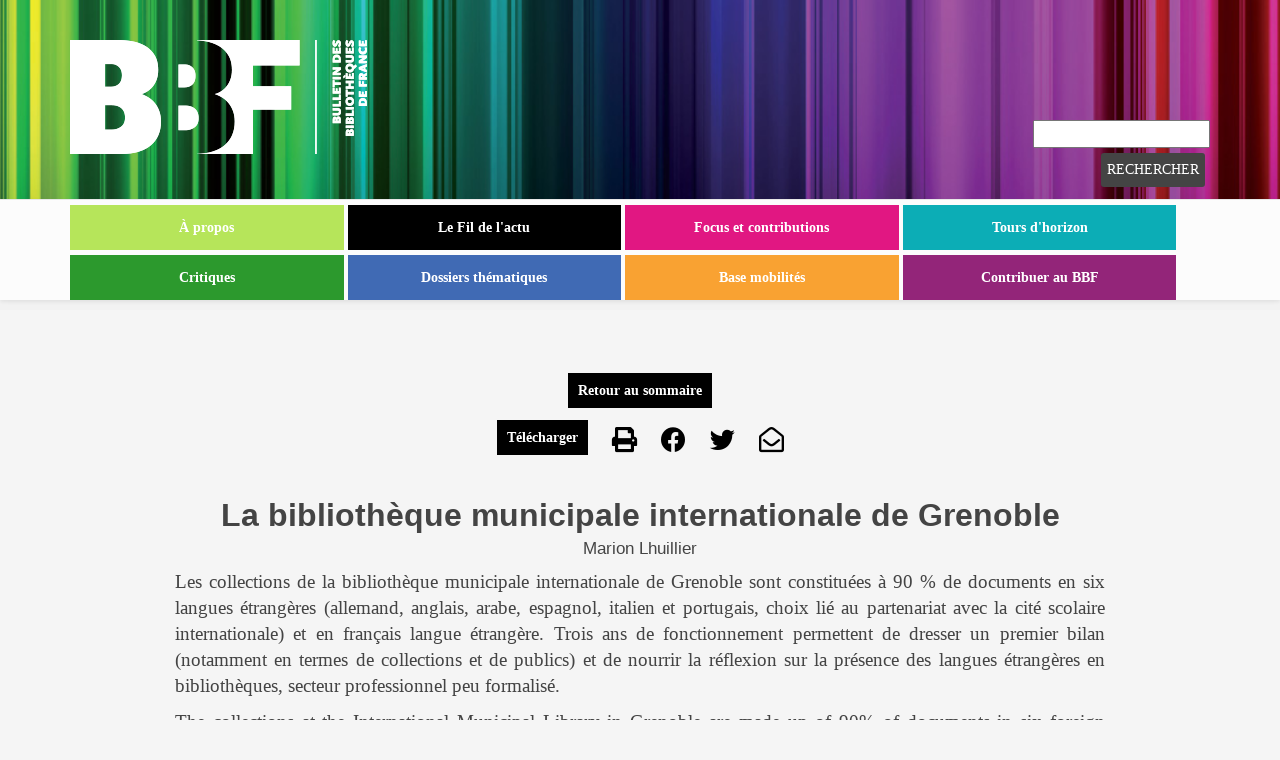

--- FILE ---
content_type: text/html; charset=utf-8
request_url: https://bbf.enssib.fr/consulter/bbf-2007-03-0052-009
body_size: 15666
content:
<!doctype html>
<!--[if lt IE 7 ]><html class="ie ie6" lang="fr" dir="ltr"> <![endif]-->
<!--[if IE 7 ]><html class="ie ie7" lang="fr" dir="ltr"> <![endif]-->
<!--[if IE 8 ]><html class="ie ie8" lang="fr" dir="ltr"> <![endif]-->
<!--[if (gte IE 9)|!(IE)]><!--><html lang="fr" dir="ltr"> <!--<![endif]-->
	<head>
		<meta http-equiv="Content-Type" content="text/html; charset=utf-8" />
<link href="http://www.enssib.fr/bibliotheque-numerique/notice-rdf-39885" rel="meta" type="application/rdf+xml" title="notice" />
<meta name="DCTERMS.abstract" content="Les collections de la bibliothèque municipale internationale de Grenoble sont constituées à 90 % de documents en six langues étrangères (allemand, anglais, arabe, espagnol, italien et portugais, choix lié au partenariat avec la cité scolaire internationale) et en français langue étrangère. Trois ans de fonctionnement permettent de dresser un premier bilan (notamment en termes de collections et de publics) et de nourrir la réflexion sur la présence des langues étrangères en bibliothèques, secteur professionnel peu formalisé." />
<meta name="DC.creator" content="Lhuillier, Marion" />
<meta name="DCTERMS.hasFormat" content="bbf-2007-03-0052-009.pdf" />
<meta name="DCTERMS.issued" content="2007-01-01" />
<meta name="DC.language" content="fr" />
<meta name="DC.title" content="La bibliothèque municipale internationale de Grenoble" />
<meta name="DC.type" content="Text" />
<meta name="gmdatetri" content="1974-05-03" />
<meta name="gmanneefiltre" content="2007" />
<meta name="gmidfamillerubrique" content="fam-dossier" />
<meta name="gmiddossier" content="1117" />
<meta name="MobileOptimized" content="width" />
<meta name="HandheldFriendly" content="true" />
<meta name="viewport" content="width=device-width, initial-scale=1" />
<link rel="shortcut icon" href="https://bbf.enssib.fr/sites/bbf.enssib.fr/themes/bbf2020/favicon.ico" type="image/vnd.microsoft.icon" />
<meta name="generator" content="Drupal 7 (https://www.drupal.org)" />
<link rel="canonical" href="https://bbf.enssib.fr/consulter/bbf-2007-03-0052-009" />
<link rel="shortlink" href="https://bbf.enssib.fr/consulter/bbf-2007-03-0052-009" />
		<title>La bibliothèque municipale internationale de Grenoble | Bulletin des bibliothèques de France</title>
		<meta name="viewport" content="width=device-width, initial-scale=1">
		<!-- Favicons ================================================== -->
		<link rel="shortcut icon" href="/sites/bbf.enssib.fr/themes/bbf2020/favicon.ico" type="image/x-icon" />
		<link rel="apple-touch-icon" href="/sites/bbf.enssib.fr/themes/bbf2020/apple-touch-icon.png" />
		<link rel="apple-touch-icon" sizes="57x57" href="/sites/bbf.enssib.fr/themes/bbf2020/apple-touch-icon-57x57.png" />
		<link rel="apple-touch-icon" sizes="72x72" href="/sites/bbf.enssib.fr/themes/bbf2020/apple-touch-icon-72x72.png" />
		<link rel="apple-touch-icon" sizes="76x76" href="/sites/bbf.enssib.fr/themes/bbf2020/apple-touch-icon-76x76.png" />
		<link rel="apple-touch-icon" sizes="114x114" href="/sites/bbf.enssib.fr/themes/bbf2020/apple-touch-icon-114x114.png" />
		<link rel="apple-touch-icon" sizes="120x120" href="/sites/bbf.enssib.fr/themes/bbf2020/apple-touch-icon-120x120.png" />
		<link rel="apple-touch-icon" sizes="144x144" href="/sites/bbf.enssib.fr/themes/bbf2020/apple-touch-icon-144x144.png" />
		<link rel="apple-touch-icon" sizes="152x152" href="/sites/bbf.enssib.fr/themes/bbf2020/apple-touch-icon-152x152.png" />

		<link rel="stylesheet" type="text/css" media="all" href="/sites/bbf.enssib.fr/themes/bbf2020/bootstrap-normalize.css" />
        <link href="/sites/bbf.enssib.fr/themes/bbf2020/fontawesome/css/all.css" rel="stylesheet" />
        
		<link type="text/css" rel="stylesheet" href="https://bbf.enssib.fr/sites/bbf.enssib.fr/files/css/css_xE-rWrJf-fncB6ztZfd2huxqgxu4WO-qwma6Xer30m4.css" media="all" />
<link type="text/css" rel="stylesheet" href="https://bbf.enssib.fr/sites/bbf.enssib.fr/files/css/css_JlX5vaVwZYPlqjffK51PDzs9R0c2Q-XhAUf076IRRZM.css" media="all" />
<link type="text/css" rel="stylesheet" href="https://bbf.enssib.fr/sites/bbf.enssib.fr/files/css/css_4pZ7pr4043iMZpnEhwewg_hNMsB22FPWveAKxb8putA.css" media="all" />
<link type="text/css" rel="stylesheet" href="//maxcdn.bootstrapcdn.com/bootstrap/3.2.0/css/bootstrap.min.css" media="all" />
<link type="text/css" rel="stylesheet" href="https://bbf.enssib.fr/sites/bbf.enssib.fr/files/css/css_6hjx9YI6g0V3e3GOU97UoPUmHHbpcigHtPbMvjwhu5k.css" media="all" />

<!--[if (lt IE 9)]>
<link type="text/css" rel="stylesheet" href="https://bbf.enssib.fr/sites/bbf.enssib.fr/themes/bbf2020/css/ie8.css?t7gwo7" media="all" />
<![endif]-->
		
		<!--[if lt IE 9]>
			<link rel="stylesheet" href="/sites/bbf.enssib.fr/themes/bbf2020/style-ie8.css" />
		<![endif]-->
		
		<script type="text/javascript" src="https://bbf.enssib.fr/sites/bbf.enssib.fr/files/js/js_wKyFX46tVKJtPKN12qNjRfS4aubW4G2u7LK22vlDiKo.js"></script>
<script type="text/javascript" src="https://bbf.enssib.fr/sites/bbf.enssib.fr/files/js/js_Uek8I_Y8a17WGn_U9wAh5sdqIRORrP_xkIL-S3SF2Ao.js"></script>
<script type="text/javascript">
<!--//--><![CDATA[//><!--
var _paq = _paq || [];(function(){var u=(("https:" == document.location.protocol) ? "https://analyseweb.enssib.fr/matomo/" : "https://analyseweb.enssib.fr/matomo/");_paq.push(["setSiteId", "2"]);_paq.push(["setTrackerUrl", u+"piwik.php"]);_paq.push(["setDoNotTrack", 1]);_paq.push(["trackPageView"]);_paq.push(["setIgnoreClasses", ["no-tracking","colorbox"]]);_paq.push(["enableLinkTracking"]);var d=document,g=d.createElement("script"),s=d.getElementsByTagName("script")[0];g.type="text/javascript";g.defer=true;g.async=true;g.src=u+"piwik.js";s.parentNode.insertBefore(g,s);})();
//--><!]]>
</script>
<script type="text/javascript" src="//maxcdn.bootstrapcdn.com/bootstrap/3.2.0/js/bootstrap.min.js"></script>
<script type="text/javascript">
<!--//--><![CDATA[//><!--
jQuery(document).ready(function($) { 
		$(window).scroll(function() {
			if($(this).scrollTop() != 0) {
				$("#toTop").fadeIn();	
			} else {
				$("#toTop").fadeOut();
			}
		});
		
		$("#toTop").click(function() {
			$("body,html").animate({scrollTop:0},800);
		});	
		
		});
//--><!]]>
</script>
<script type="text/javascript" src="https://bbf.enssib.fr/sites/bbf.enssib.fr/files/js/js_Ydsb3CRibuxK3H2MG5qdsRAYuqtplAPax7KDmePUvc0.js"></script>
<script type="text/javascript">
<!--//--><![CDATA[//><!--
jQuery.extend(Drupal.settings, {"basePath":"\/","pathPrefix":"","ajaxPageState":{"theme":"bbf2020","theme_token":"ZegR_d2pXHib9PlGpQmkfbSKvWFRTMMkD1ZmgsTna08","js":{"sites\/all\/modules\/lightbox2\/js\/lightbox.js":1,"sites\/all\/modules\/jquery_update\/replace\/jquery\/1.8\/jquery.min.js":1,"misc\/jquery-extend-3.4.0.js":1,"misc\/jquery-html-prefilter-3.5.0-backport.js":1,"misc\/jquery.once.js":1,"misc\/drupal.js":1,"public:\/\/languages\/fr_vXSs60HzYh_GYLM-SLGA8V17oBaBSifzxlXn_f4gZiU.js":1,"sites\/bbf.enssib.fr\/modules\/share_button_blocks\/share_button_blocks-popup.js":1,"sites\/all\/modules\/responsive_menus\/styles\/responsive_menus_simple\/js\/responsive_menus_simple.js":1,"sites\/all\/modules\/matomo\/matomo.js":1,"0":1,"\/\/maxcdn.bootstrapcdn.com\/bootstrap\/3.2.0\/js\/bootstrap.min.js":1,"1":1,"sites\/bbf.enssib.fr\/themes\/bbf2020\/js\/bbf2020.js":1},"css":{"modules\/system\/system.base.css":1,"modules\/system\/system.menus.css":1,"modules\/system\/system.messages.css":1,"modules\/system\/system.theme.css":1,"modules\/comment\/comment.css":1,"modules\/field\/theme\/field.css":1,"modules\/node\/node.css":1,"modules\/user\/user.css":1,"sites\/bbf.enssib.fr\/modules\/workflow\/workflow_admin_ui\/workflow_admin_ui.css":1,"sites\/all\/modules\/views\/css\/views.css":1,"sites\/all\/modules\/ckeditor\/css\/ckeditor.css":1,"sites\/all\/modules\/ctools\/css\/ctools.css":1,"sites\/all\/modules\/lightbox2\/css\/lightbox_alt.css":1,"sites\/all\/modules\/panels\/css\/panels.css":1,"sites\/all\/modules\/responsive_menus\/styles\/responsive_menus_simple\/css\/responsive_menus_simple.css":1,"\/\/maxcdn.bootstrapcdn.com\/bootstrap\/3.2.0\/css\/bootstrap.min.css":1,"sites\/bbf.enssib.fr\/themes\/bootstrap_business\/css\/style.css":1,"sites\/bbf.enssib.fr\/themes\/bootstrap_business\/color\/colors.css":1,"sites\/bbf.enssib.fr\/themes\/bootstrap_business\/css\/local.css":1,"sites\/bbf.enssib.fr\/themes\/bbf2020\/css\/bbf2020.css":1,"sites\/bbf.enssib.fr\/themes\/bbf2020\/css\/ie8.css":1}},"lightbox2":{"rtl":"0","file_path":"\/(\\w\\w\/)public:\/","default_image":"\/sites\/all\/modules\/lightbox2\/images\/brokenimage.jpg","border_size":50,"font_color":"444444","box_color":"F9F9F9","top_position":"","overlay_opacity":"0.7","overlay_color":"000","disable_close_click":1,"resize_sequence":0,"resize_speed":200,"fade_in_speed":200,"slide_down_speed":200,"use_alt_layout":1,"disable_resize":1,"disable_zoom":1,"force_show_nav":0,"show_caption":1,"loop_items":0,"node_link_text":"View Image Details","node_link_target":0,"image_count":"Image !current of !total","video_count":"Video !current of !total","page_count":"Page !current of !total","lite_press_x_close":"press \u003Ca href=\u0022#\u0022 onclick=\u0022hideLightbox(); return FALSE;\u0022\u003E\u003Ckbd\u003Ex\u003C\/kbd\u003E\u003C\/a\u003E to close","download_link_text":"","enable_login":false,"enable_contact":false,"keys_close":"c x 27","keys_previous":"p 37","keys_next":"n 39","keys_zoom":"z","keys_play_pause":"32","display_image_size":"original","image_node_sizes":"()","trigger_lightbox_classes":"","trigger_lightbox_group_classes":"","trigger_slideshow_classes":"","trigger_lightframe_classes":"","trigger_lightframe_group_classes":"","custom_class_handler":0,"custom_trigger_classes":"","disable_for_gallery_lists":true,"disable_for_acidfree_gallery_lists":true,"enable_acidfree_videos":true,"slideshow_interval":5000,"slideshow_automatic_start":true,"slideshow_automatic_exit":true,"show_play_pause":true,"pause_on_next_click":false,"pause_on_previous_click":true,"loop_slides":false,"iframe_width":600,"iframe_height":400,"iframe_border":1,"enable_video":0,"useragent":"Mozilla\/5.0 (Macintosh; Intel Mac OS X 10_15_7) AppleWebKit\/537.36 (KHTML, like Gecko) Chrome\/131.0.0.0 Safari\/537.36; ClaudeBot\/1.0; +claudebot@anthropic.com)"},"responsive_menus":[{"toggler_text":"\u2630 Menu","selectors":["#main-navigation"],"media_size":"768","media_unit":"px","absolute":"1","remove_attributes":"1","responsive_menus_style":"responsive_menus_simple"}],"matomo":{"trackMailto":1}});
//--><!]]>
</script>
		
		<!--[if lt IE 9]>
			<script>
				document.createElement('header');
				document.createElement('nav');
				document.createElement('section');
				document.createElement('article');
				document.createElement('aside');
				document.createElement('footer');
			</script>
			<noscript>
				<meta http-equiv="Refresh" content="0; url=/vous-devez-activer-javascript-pour-internet-explorer-8-et-versions-anterieures" />
			</noscript>
		<![endif]-->
	</head>
	
	<body class="html not-front not-logged-in no-sidebars page-consulter page-consulter-bbf-2007-03-0052-009 i18n-fr" >
				<div id="toTop"><span class="glyphicon glyphicon-chevron-up"></span></div>




<!-- header -->
<header id="header" role="banner" class="clearfix">
    <div class="container">

        <!-- #header-inside -->
        <div id="header-inside" class="clearfix">
            <div class="row">
                <div class="col-md-12">

                                <div id="logo">
                <a href="/" title="Accueil" rel="home"> <img src="https://bbf.enssib.fr/sites/bbf.enssib.fr/files/logo-bbf.png" alt="Accueil" /> </a>
                </div>
                
                                
                                
                

                </div>
            </div>
        </div>
        <!-- EOF: #header-inside -->

    </div>
</header>
<!-- EOF: #header --> 

<!-- #main-navigation --> 
<div id="main-navigation" class="clearfix">
    <div class="container">

        <!-- #main-navigation-inside -->
        <div id="main-navigation-inside" class="clearfix">
            <div class="row">
                <div class="col-md-12">
                    <nav role="navigation">
                                                  <div class="region region-navigation">
    <div id="block-menu-menu-menu-2020" class="block block-menu clearfix">

    
  <div class="content">
    <ul class="menu"><li class="first leaf"><a href="/a-propos" title="">À propos</a></li>
<li class="leaf"><a href="/le-fil-de-l-actu" title="">Le Fil de l&#039;actu</a></li>
<li class="leaf"><a href="https://bbf.enssib.fr/bbffocus/" title="">Focus et contributions</a></li>
<li class="leaf"><a href="https://bbf.enssib.fr/tour-d-horizon/" title="">Tours d&#039;horizon</a></li>
<li class="leaf"><a href="https://bbf.enssib.fr/critiques/" title="">Critiques</a></li>
<li class="leaf"><a href="https://bbf.enssib.fr/dossiers-thematiques" title="">Dossiers thématiques</a></li>
<li class="leaf"><a href="https://base-mobilite-bbf.enssib.fr/" title="">Base mobilités</a></li>
<li class="last leaf"><a href="https://bbf.enssib.fr/contribuer-au-bbf" title="">Contribuer au BBF</a></li>
</ul>  </div>
</div>
<div id="block-block-14" class="block block-block clearfix">

    
  <div class="content">
    <form method='get' action="https://bbf.enssib.fr/moteur-de-recherche">
<input id='mots' name='mots' type='texte' placeholder='' />
<input name='rechsimp' type='submit' value='Rechercher'/>
</form>  </div>
</div>
  </div>
                                            </nav>
                </div>
            </div>
        </div>
        <!-- EOF: #main-navigation-inside -->

    </div>
</div>
<!-- EOF: #main-navigation -->


<!-- #page -->
<div id="page" class="clearfix">
    
    
    <!-- #main-content -->
    <div id="main-content">
        <div class="container">
        
            <!-- #messages-console -->
                        <!-- EOF: #messages-console -->
            
            <div class="row">

                

                <section class="col-md-9">

                    <!-- #main -->
                    <div id="main" class="clearfix">
                    
                        
                                                <!-- #promoted -->
                            <div id="promoted" class="clearfix">
                                <div id="promoted-inside" class="clearfix">
                                  <div class="region region-promoted">
    <div id="block-feuilletage-bbf-block-retour-sommaire" class="block block-feuilletage-bbf clearfix">

    
  <div class="content">
    <a class="button button-pill" href="/sommaire/2007/3">Retour au sommaire</a>  </div>
</div>
<div id="block-feuilletage-bbf-lien-version-pdf" class="block block-feuilletage-bbf clearfix">

    
  <div class="content">
    <a href="/consulter/bbf-2007-03-0052-009.pdf" class="button button-pill" target="_blank" title="Version PDF de ce document">Télécharger</a>  </div>
</div>
<div id="block-block-10" class="block block-block clearfix">

    
  <div class="content">
    <a class="icon-print icon_only" href="javascript:window.print();" title="imprimer"><span><i class="fas fa-print"></i></span></a>  </div>
</div>
<div id="block-share-button-blocks-facebook" class="block block-share-button-blocks clearfix">

    
  <div class="content">
    <a title="Partager sur Facebook" target="_blank" href="http://www.facebook.com/sharer.php?u=https%3A//bbf.enssib.fr/consulter/bbf-2007-03-0052-009">
	<span><i class="fab fa-facebook"></i></span>
</a>  </div>
</div>
<div id="block-share-button-blocks-twitter" class="block block-share-button-blocks clearfix">

    
  <div class="content">
    <a title="Partager sur Twitter" target="_blank" href="http://twitter.com/share?text=La bibliothèque municipale internationale de Grenoble&url=https%3A//bbf.enssib.fr/consulter/bbf-2007-03-0052-009&via=BBFenssib">
	<span><i class="fab fa-twitter"></i></span>
</a>  </div>
</div>
<div id="block-share-button-blocks-email" class="block block-share-button-blocks clearfix">

    
  <div class="content">
    <a title="Envoyer par email" href="mailto:?subject=La bibliothèque municipale internationale de Grenoble&body=https%3A//bbf.enssib.fr/consulter/bbf-2007-03-0052-009">
	<span><i class="far fa-envelope-open"></i></span>
</a>  </div>
</div>
  </div>
                                </div>
                            </div>
                        <!-- EOF: #promoted -->
                        
                        <!-- EOF:#content-wrapper -->
                        <div id="content-wrapper">

                                                                                    <h1 class="page-title">La bibliothèque municipale internationale de Grenoble</h1>
                                                        
                                                  
                            <!-- #tabs -->
                                                            <div class="tabs">
                                                                </div>
                                                        <!-- EOF: #tabs -->

                            <!-- #action links -->
                                                        <!-- EOF: #action links -->

                              <div class="region region-content">
    <div id="block-system-main" class="block block-system clearfix">

    
  <div class="content">
    <div class="ss_titre" style="text-align:center">
<h3></h3></div>

<div class="auteurs">
    	<h2 class='author'><a onclick='showHideBio("LhuillierMarion")'>Marion Lhuillier<i class='icon-user'></i></a></h2><div id='LhuillierMarion' style='display:none;
            color: white !important;
            padding: 10px;
            text-align: center;
            position: fixed;
            z-index: 1;
            left: 25%;
            top: 50%;
            width: 50%;
            height: auto;
            overflow: auto;
            background-color: rgb(0,0,0,0.9);'><a onclick='showHideBio("LhuillierMarion")' style='float:right'>X</a><h3>Marion Lhuillier</h3>Titulaire du Capes de documentation et formée à l’INTD, Marion Lhuillier, responsable de la BMI, a été documentaliste en entreprise, collège, école américaine et française. Elle a écrit un article sur la création de la BMI dans le BBF, no 5, 2003.</div></div>

<div class="body">
    <?xml version="1.0"?><p><span class="first-letter">L</span>es collections de la biblioth&#xE8;que municipale internationale de Grenoble sont constitu&#xE9;es &#xE0; 90 % de documents en six langues &#xE9;trang&#xE8;res (allemand, anglais, arabe, espagnol, italien et portugais, choix li&#xE9; au partenariat avec la cit&#xE9; scolaire internationale) et en fran&#xE7;ais langue &#xE9;trang&#xE8;re. Trois ans de fonctionnement permettent de dresser un premier bilan (notamment en termes de collections et de publics) et de nourrir la r&#xE9;flexion sur la pr&#xE9;sence des langues &#xE9;trang&#xE8;res en biblioth&#xE8;ques, secteur professionnel peu formalis&#xE9;.</p><p>The collections at the International Municipal Library in Grenoble are made up of 90% of documents in six foreign languages (German, English, Arabic, Spanish, Italian and Portuguese, a choice linked to the partnership with the city international school), and in French as a foreign language. After three years in operation, it is possible to make a first assessment (notably in terms of collections and publics) and to feed into the reflection on the presence of foreign language texts in libraries, a professional sector which has not yet been fully formalized. </p><p>Die Sammlungen der internationalen Stadtbibliothek Grenoble sind zu 90% aus Dokumenten in sechs Fremdsprachen (Deutsch, Englisch, Arabisch, -Spanisch, Italienisch und Portugiesisch, eine Auswahl, die sich durch das -Abkommen mit der Cit&#xE9; scolaire internationale ergibt) und Franz&#xF6;sisch als Fremdsprache zusammengesetzt. Drei Jahre Betrieb erlauben es, eine erste Bilanz zu ziehen (insbesondere was die Sammlungen und die Benutzer anbelangt) und die Diskussion &#xFC;ber das Bereitstellen von Fremdsprachenbest&#xE4;nden in Bibliotheken, ein kaum formalisierter Berufssektor, anzuregen. </p><p>Las colecciones de la biblioteca municipal internacional de Grenoble est&#xE1;n constituidas en un 90% de documentos en seis lenguas extranjeras (alem&#xE1;n, ingl&#xE9;s, &#xE1;rabe, espa&#xF1;ol, italiano y portugu&#xE9;s, opci&#xF3;n ligada a la asociaci&#xF3;n con la ciudad escolar internacional) y en franc&#xE9;s lengua extranjera. Tres a&#xF1;os de funcionamiento permiten hacer un primer balance (principalmente en t&#xE9;rminos de colecciones y p&#xFA;blicos) y nutrir la reflexi&#xF3;n sobre la presencia de las lenguas extranjeras en la biblioteca, sector profesional poco formalizado.</p><p>Ouverte au public en septembre 2003, et cr&#xE9;&#xE9;e &#xE0; l&#x2019;initiative conjointe du recteur Dubreuil et de Michel Destot, maire de Grenoble, la biblioth&#xE8;que municipale internationale (BMI) de Grenoble fait partie int&#xE9;grante du r&#xE9;seau des biblioth&#xE8;ques municipales de Grenoble et a pour mission &#xAB;&#xA0;<span class="texteital">de contribuer &#xE0; l&#x2019;apprentissage des langues &#xE9;trang&#xE8;res, &#xE0; leur pratique et &#xE0; la d&#xE9;couverte des cultures qui leur sont associ&#xE9;es</span>&#xA0;&#xBB;. Ses collections sont constitu&#xE9;es &#xE0; 90 % de documents en 6 langues &#xE9;trang&#xE8;res (allemand, anglais, arabe, espagnol, italien et portugais) et en fran&#xE7;ais langue &#xE9;trang&#xE8;re.</p><p></p><section class="encadre well"><header><h1 class="encadre-title">La biblioth&#xE8;que municipale internationale de Grenoble</h1></header><p><h2 class="inter1">Les horaires d&#x2019;ouverture</h2></p><p>Contrainte par le partenariat avec le centre de documentation et d&#x2019;information de la cit&#xE9; scolaire internationale, la BMI n&#x2019;est ouverte au public que 15 h 30 par semaine (de 17 h &#xE0; 19 h les mardi, jeudi et vendredi, de 14 h &#xE0; 18 h le mercredi, de 10 h &#xE0; 12 h 30 et de 14 h &#xE0; 17 h le samedi) et 19 h par semaine (de 14 h &#xE0; 18 h tous les jours, sauf le samedi de 10 h &#xE0; 13 h) pendant la p&#xE9;riode des vacances scolaires.</p><p><h2 class="inter1">Superficie</h2></p><p>Accueillant dans un m&#xEA;me espace les collections du CDI et de la biblioth&#xE8;que, l&#x2019;espace de lecture est de 800 m2 environ.</p><p><h2 class="inter1">Les services propos&#xE9;s</h2></p><p>La BMI propose sur place l&#x2019;acc&#xE8;s &#xE0; internet (2 postes), la consultation du catalogue (1 poste), l&#x2019;utilisation de c&#xE9;d&#xE9;roms d&#x2019;apprentissage de langues (Tell me more et Rosetta Stone, d&#xE9;clin&#xE9;s dans les 6 langues, sur r&#xE9;servation), l&#x2019;&#xE9;coute de documents sonores, le visionnage sur place de documents vid&#xE9;o (sur r&#xE9;servation).</p><p><h2 class="inter1">Le personnel</h2></p><p>L&#x2019;&#xE9;quipe est constitu&#xE9;e de 4 personnes (3 &#xE9;quivalents temps complet)&#xA0;: 2 agents d&#x2019;entretien, chacun &#xE0; mi-temps, 1 assistante qualifi&#xE9;e de conser-vation, 1 biblioth&#xE9;caire. Auxquels s&#x2019;ajoutent 0,25 ETC comptable, et 0,15 ETC conservateur.</p><ol class="notes"/></section><p></p><p>Le choix des langues de travail de la BMI est directement issu du partenariat avec la cit&#xE9; scolaire internationale o&#xF9; ces langues sont enseign&#xE9;es comme &#xAB;&#xA0;langues de section&#xA0;&#xBB;, c&#x2019;est-&#xE0;-dire qu&#x2019;elles font l&#x2019;objet d&#x2019;heures suppl&#xE9;mentaires d&#x2019;enseignement en litt&#xE9;rature et histoire-g&#xE9;ographie.</p><p>Deux pr&#xE9;cisions&#xA0;: d&#x2019;une part, la BMI est situ&#xE9;e dans un quartier d&#x2019;affaires tout r&#xE9;cent, excentr&#xE9; et d&#xE9;pourvu de ressources de proximit&#xE9;, ce qui exclut la fr&#xE9;quentation de la BMI du sch&#xE9;ma traditionnel d&#x2019;utilisation (on se d&#xE9;place sp&#xE9;cialement pour y aller), mais elle est &#xE9;galement consid&#xE9;r&#xE9;e comme une biblioth&#xE8;que sp&#xE9;cialis&#xE9;e et est donc centre de ressources pour l&#x2019;ensemble du r&#xE9;seau. D&#x2019;autre part, il est possible que le partenariat avec l&#x2019;&#xE9;tablissement scolaire international brouille &#xE0; la fois l&#x2019;image de la BMI, au sens o&#xF9; elle appara&#xEE;t comme un &#xE9;tablissement non accessible &#xE0; tous, et son utilisation, puisque la majeure partie des collections du centre de documentation et d&#x2019;information (CDI) n&#x2019;est pas empruntable par le public de la biblioth&#xE8;que.</p><p>Trois ann&#xE9;es de fonctionnement permettent de tirer un premier bilan et de soulever quelques interrogations.</p><h2 class="inter1">Les collections</h2><h3 class="inter2">Les types de documents</h3><p>Collection multisupport d&#xE8;s l&#x2019;origine, en raison de la sp&#xE9;cificit&#xE9; de la biblioth&#xE8;que, le fonds de la BMI, dont l&#x2019;objectif quantitatif &#xE9;tait de 15 000 documents, a naturellement toujours fait la part belle aux livres adultes et jeunesse (88 % en 2006), mais, compte tenu des taux de rotation et des niveaux de pr&#xEA;t, il a &#xE9;t&#xE9; jug&#xE9; pr&#xE9;f&#xE9;rable de moins investir dans ces derniers que dans les DVD (sont privil&#xE9;gi&#xE9;s les achats de DVD dont le contenu ou le r&#xE9;alisateur ont un lien &#xE9;troit avec l&#x2019;une des langues de la BMI ou l&#x2019;un des pays en relation avec ces langues), les CD, les livres CD ou les textes enregistr&#xE9;s pour enfants et pour adultes, la presse et les outils d&#x2019;apprentissage.</p><p>Par ailleurs, la d&#xE9;cision initiale d&#x2019;acqu&#xE9;rir pour chaque langue des fictions et des documentaires &#xE0; parts &#xE9;gales a &#xE9;t&#xE9; revue au profit des seules fictions, sauf en arabe, pour lequel, en raison d&#x2019;un travail avec un centre social, les documentaires se sont enrichis de titres sur la sant&#xE9; et sur l&#x2019;alimentation.</p><p>Progressivement, les achats en langue fran&#xE7;aise ont compl&#xE8;tement disparu &#x2013; sauf en ce qui concerne les outils d&#x2019;apprentissage et les guides de voyage, &#xE9;tant donn&#xE9; la richesse de l&#x2019;offre documentaire en fran&#xE7;ais dans les autres biblioth&#xE8;ques du r&#xE9;seau.</p><p>L&#x2019;objectif fix&#xE9; de 15 000 documents pour la BMI est presque atteint. Livres CD, m&#xE9;thodes de langues, DVD et CD sont les secteurs de collections les plus dynamiques (cf. tableau 1).</p><figure class="image-medium"><a class="nondeco" title="Tableau 1. Les collections" href="/consulter/bbf-2007-3-p53a.jpg" target="_blank" rel="lightbox"><img alt="Illustration" src="/consulter/bbf-2007-3-p53a.jpg"/></a><figcaption>Tableau 1. Les collections</figcaption></figure><p></p><h3 class="inter2">Les langues</h3><p>Ni le logiciel de biblioth&#xE8;que Portfolio ni l&#x2019;Unimarc ne permettent une distinction ais&#xE9;e du crit&#xE8;re langue, notamment pour les CD et les DVD (cf. graphique 1).</p><figure class="image-medium"><a class="nondeco" title="Graphique 1. Collections par langues (2006)" href="/consulter/bbf-2007-3-p53b.jpg" target="_blank" rel="lightbox"><img alt="Illustration" src="/consulter/bbf-2007-3-p53b.jpg"/></a><figcaption>Graphique 1. Collections par langues (2006)</figcaption></figure><p></p><p>&#xC0; l&#x2019;origine, l&#x2019;anglais avait &#xE9;t&#xE9; l&#xE9;g&#xE8;rement surdot&#xE9; par rapport aux cinq autres langues. Compte tenu du niveau de rotation et des difficult&#xE9;s d&#x2019;approvisionnement, le budget 2006 a r&#xE9;duit de fa&#xE7;on drastique les acquisitions de romans dans les autres langues que l&#x2019;anglais. Le budget 2007 confirme et accentue ces choix, les acquisitions ne portant plus que sur les derni&#xE8;res nouveaut&#xE9;s dans ces langues. Il faut noter que le prix moyen d&#x2019;un livre en version originale est plus &#xE9;lev&#xE9; (18,50 &#x20AC; en 2005) que celui d&#x2019;un ouvrage en fran&#xE7;ais (15 &#x20AC;). L&#x2019;importance des collections en langue fran&#xE7;aise, maintenant essentiellement aliment&#xE9;es par les dons du r&#xE9;seau correspondant &#xE0; des traductions, interroge au regard de l&#x2019;objectif fix&#xE9; &#xE0; l&#x2019;origine de 15 000 documents&#xA0;: le d&#xE9;sherbage commencera par l&#xE0;.</p><h3 class="inter2">Le budget</h3><p>Le budget de la BMI est fix&#xE9; &#xE0; 22 600 &#x20AC; presse comprise (cf. tableau 2).</p><figure class="image-medium"><a class="nondeco" title="Tableau 2. Le budget 2007" href="/consulter/bbf-2007-3-p54.jpg" target="_blank" rel="lightbox"><img alt="Illustration" src="/consulter/bbf-2007-3-p54.jpg"/></a><figcaption>Tableau 2. Le budget 2007</figcaption></figure><p></p><h3 class="inter2">Les pr&#xEA;ts</h3><p>La tendance est positive m&#xEA;me si le volume reste faible au regard de celui des autres biblioth&#xE8;ques du r&#xE9;seau (cf. graphique 2).</p><figure class="image-medium"><a class="nondeco" title="Graphique 2. Evolution du volume des pr&#xEA;ts" href="/consulter/bbf-2007-3-p53c.jpg" target="_blank" rel="lightbox"><img alt="Illustration" src="/consulter/bbf-2007-3-p53c.jpg"/></a><figcaption>Graphique 2. Evolution du volume des prêts</figcaption></figure><p></p><h4 class="inter3">Les pr&#xEA;ts par langue</h4><p>Pour les m&#xEA;mes raisons que celles &#xE9;voqu&#xE9;es plus haut, notre outil statistique ne refl&#xE8;te pas encore totalement la r&#xE9;alit&#xE9; (cf. graphique 3). Intuitivement on peut dire que&#xA0;:</p><p>&#x2013; l&#x2019;anglais et le fran&#xE7;ais sont les langues les plus demand&#xE9;es parmi celles que propose la BMI. L&#x2019;espagnol vient loin derri&#xE8;re, puis l&#x2019;italien et l&#x2019;allemand &#xE0; peu pr&#xE8;s &#xE0; &#xE9;galit&#xE9;, enfin l&#x2019;arabe et le portugais&#xA0;;</p><p>&#x2013; aucun changement n&#x2019;est constat&#xE9; depuis l&#x2019;ouverture de la biblioth&#xE8;que dans la r&#xE9;partition des pr&#xEA;ts par -langue.</p><figure class="image-medium"><a class="nondeco" title="Graphique 3. Volume des pr&#xEA;ts par langues" href="/consulter/bbf-2007-3-p53d.jpg" target="_blank" rel="lightbox"><img alt="Illustration" src="/consulter/bbf-2007-3-p53d.jpg"/></a><figcaption>Graphique 3. Volume des prêts par langues</figcaption></figure><p></p><h4 class="inter3">Les pr&#xEA;ts par support</h4><p>On peut constater que l&#x2019;augmentation des pr&#xEA;ts n&#x2019;est pas due &#xE0; l&#x2019;augmentation des pr&#xEA;ts de livres pour adultes, mais qu&#x2019;elle est essentiellement le fait de l&#x2019;augmentation des pr&#xEA;ts de DVD (pour 50 %) et, dans une moindre mesure, des pr&#xEA;ts de p&#xE9;riodiques, de livres pour enfants et de CD.</p><h2 class="inter1">Le lectorat</h2><p>Les emprunteurs de la BMI ont augment&#xE9; de 16,6 % en 2006, mais le profil des emprunteurs n&#x2019;a pas &#xE9;volu&#xE9; par rapport &#xE0; 2005&#xA0;: intuitivement, on peut dire que les lecteurs sont pour moiti&#xE9; fran&#xE7;ais et pour moiti&#xE9; &#xE9;trangers ou d&#x2019;origine &#xE9;trang&#xE8;re.</p><p>Il serait bien s&#xFB;r riche d&#x2019;enseignement de disposer de statistiques sur la langue de nos lecteurs. Mais comment l&#x2019;appr&#xE9;hender&#xA0;? La notion de nationalit&#xE9; n&#x2019;est, &#xE0; l&#x2019;&#xE9;vidence, pas satisfaisante, ni celle de la langue parl&#xE9;e, car de quoi s&#x2019;agit-il&#xA0;: de la langue maternelle d&#xE9;finie par l&#x2019;Unesco, de celle que l&#x2019;on parle chez soi, de celle que l&#x2019;on comprend, de celle qu&#x2019;on lit mais qu&#x2019;on ne parle pas, etc.&#xA0;?</p><p>Les statistiques montrent que les lecteurs sont surtout des adultes grenoblois (21 %), les &#xE9;l&#xE8;ves de la cit&#xE9; scolaire internationale (21 %), des &#xE9;tudiants (12 %), des chercheurs d&#x2019;emploi (8,93 %), et des enfants de moins de 13 ans (8 %). Ils appartiennent en majorit&#xE9; aux cat&#xE9;gories ais&#xE9;es sup&#xE9;rieures. La moiti&#xE9; d&#x2019;entre eux vient de la ville de Grenoble, un quart des villes de la communaut&#xE9; de communes.</p><p>Par ailleurs, le lectorat se caract&#xE9;rise par sa volatilit&#xE9;&#xA0;: &#xE9;tudiants, &#xE9;trangers et &#xE9;tudiants &#xE9;trangers n&#x2019;habitent souvent &#xE0; Grenoble que de fa&#xE7;on temporaire, ce qui rend difficile leur fid&#xE9;lisation et impliquerait de communiquer beaucoup plus qu&#x2019;on ne le fait actuellement.</p><h2 class="inter1">De multiples questions</h2><p>Le recul de trois ann&#xE9;es de fonctionnement permet de mettre en &#xE9;vidence une s&#xE9;rie de questions qui, d&#x2019;une part, rel&#xE8;vent de la situation particuli&#xE8;re de la BMI &#xE0; Grenoble &#x2013; il n&#x2019;en sera pas fait &#xE9;tat ici &#x2013; et d&#x2019;autre part nourrissent la r&#xE9;flexion sur la pr&#xE9;sence des langues &#xE9;trang&#xE8;res en biblioth&#xE8;que.</p><h3 class="inter2">Les collections</h3><h4 class="inter3">Le choix des langues</h4><p>Le poids dominant de l&#x2019;anglais dans les pr&#xEA;ts et la surabondance de l&#x2019;offre anglo-saxonne tant dans la litt&#xE9;rature traduite que dans les catalogues de documents vid&#xE9;o ou audio, posent &#xE9;videmment question. D&#x2019;autant plus que la charte de l&#x2019;Unesco sur la diversit&#xE9; culturelle, qui mentionne pr&#xE9;cis&#xE9;ment la diversit&#xE9; linguistique comme &#xE9;tant &#xE0; prot&#xE9;ger, entre en vigueur et que l&#x2019;on sait par ailleurs que le fran&#xE7;ais, l&#x2019;allemand et l&#x2019;italien sont d&#x2019;ores et d&#xE9;j&#xE0; des langues menac&#xE9;es. </p><p>Si le partenariat avec la cit&#xE9; scolaire internationale a d&#xE9;termin&#xE9; le choix des langues de travail de la BMI, il n&#x2019;emp&#xEA;che que les r&#xE9;sultats de ces trois ann&#xE9;es de fonctionnement soul&#xE8;vent une question l&#xE9;gitime&#xA0;: quelle offre de langues, pour quelle demande de langues&#xA0;?</p><h4 class="inter3">Des collections n&#xE9;cessairement multisupports</h4><p>La mission assign&#xE9;e &#xE0; la biblioth&#xE8;que et l&#x2019;&#xE9;volution des pr&#xEA;ts montrent combien il est imp&#xE9;ratif pour une biblioth&#xE8;que de ce type de proposer non seulement des documents imprim&#xE9;s mais &#xE9;galement des documents sonores, audiovisuels et multim&#xE9;dias. Il va sans dire que les ressources en ligne compl&#xE8;tent probablement l&#x2019;offre<span class="appeldenote"><a id="appelnote-*" name="appelnote-*"/> <a href="#note-*" title="Appel de note : cliquez pour visualiser la note correspondante en bas de page">*</a></span>, m&#xEA;me si les remont&#xE9;es statistiques n&#x2019;existent pas encore pour en v&#xE9;rifier l&#x2019;utilisation.</p><h4 class="inter3">Pauvret&#xE9; de l&#x2019;offre &#xE9;ditoriale</h4><p>Il est apparu que les supports multiples n&#x2019;existent pas &#xE0; &#xE9;galit&#xE9; pour toutes les langues&#xA0;: si les livres CD et les CD de textes enregistr&#xE9;s existent en nombre pour l&#x2019;anglais et l&#x2019;allemand, ils sont inexistants pour les langues sud-europ&#xE9;ennes et pour l&#x2019;arabe. Or il arrive fr&#xE9;quemment que les lecteurs apprenants soient int&#xE9;ress&#xE9;s par le m&#xEA;me titre sous trois formes diff&#xE9;rentes&#xA0;: la version imprim&#xE9;e en version originale, la version enregistr&#xE9;e en VO et la version imprim&#xE9;e traduite en fran&#xE7;ais. Cette combinaison, m&#xEA;me si elle n&#x2019;est pas &#xE9;toff&#xE9;e de la version enregistr&#xE9;e, est une fa&#xE7;on de contourner la pauvret&#xE9; de l&#x2019;&#xE9;dition bilingue en France, qui, pour les langues dans lesquelles elle existe, ne propose souvent que de la litt&#xE9;rature classique ou des versions abr&#xE9;g&#xE9;es.</p><h4 class="inter3">Fictions ou documentaires</h4><p>Il a d&#xE9;j&#xE0; &#xE9;t&#xE9; dit que, contrairement au principe pos&#xE9; &#xE0; l&#x2019;origine, le fonds des documentaires n&#x2019;&#xE9;tait plus aliment&#xE9;, sauf pour l&#x2019;arabe. Il est probable qu&#x2019;une offre centr&#xE9;e sur les beaux-arts et les voyages, doubl&#xE9;e d&#x2019;une offre sur les m&#xEA;mes classes de la Dewey en langue fran&#xE7;aise, trouverait ses lecteurs. Or, les catalogues de DVD documentaires sur ces segments se sont &#xE9;toff&#xE9;s et les DVD pourraient venir concurrencer les documentaires imprim&#xE9;s. Seule, la hausse de leur prix d&#x2019;achat peut inciter &#xE0; la r&#xE9;flexion.</p><p>L&#x2019;augmentation des pr&#xEA;ts en DVD de fiction nous pousse &#xE0; poursuivre les acquisitions, sans toutefois qu&#x2019;on arrive &#xE0; savoir si le DVD est emprunt&#xE9; parce qu&#x2019;il invite &#xE0; une lecture multilingue du document ou s&#x2019;il ne l&#x2019;est que par l&#x2019;attrait du titre. Nous restons malgr&#xE9; tout convaincus de l&#x2019;int&#xE9;r&#xEA;t de ce support puisqu&#x2019;il est une autre occasion de p&#xE9;n&#xE9;trer, par ce qu&#x2019;il donne &#xE0; voir, une culture &#xE9;trang&#xE8;re.</p><p>Par ailleurs, on ne peut que d&#xE9;plorer la pauvret&#xE9; des catalogues de documents vid&#xE9;o de fictions autres qu&#x2019;anglo-saxonnes. Il faut ici remarquer que la question de l&#x2019;augmentation du prix d&#x2019;achat pose probl&#xE8;me et que celle des droits de pr&#xEA;t de DVD unilingues propos&#xE9;s par certains distributeurs n&#x2019;est toujours pas r&#xE9;solue.</p><h4 class="inter3">Livres pour enfants</h4><p>Il est n&#xE9;cessaire de proposer des livres pour enfants. D&#x2019;une part, les parents &#xE9;trangers sont ravis de trouver ce genre de ressources puisque l&#x2019;immigration est d&#xE9;sormais souvent familiale &#xE0; Grenoble. D&#x2019;autre part, les collections pour enfants viennent soutenir les efforts entrepris par les collectivit&#xE9;s territoriales pour promouvoir l&#x2019;enseignement des langues &#xE9;trang&#xE8;res d&#xE8;s l&#x2019;&#xE9;cole primaire, ce qui tend &#xE0; sortir cet apprentissage du domaine de l&#x2019;excellence et &#xE0; en souligner l&#x2019;utilit&#xE9;.</p><p>Nos collections se sont enrichies, au-del&#xE0; des titres d&#x2019;albums propres &#xE0; une langue, de titres bilingues &#x2013; encore rares &#x2013;, de titres enrichis de support audio, essentiellement en anglais et en allemand, et des m&#xEA;mes albums en langues &#xE9;trang&#xE8;res et en fran&#xE7;ais, soit que le fran&#xE7;ais soit traduit, soit que la traduction ait eu lieu dans l&#x2019;autre sens, ce que nous privil&#xE9;gions toujours, mais qui existe rarement pour l&#x2019;arabe, l&#x2019;italien, l&#x2019;espagnol et le portugais.</p><p>Cette inflexion r&#xE9;cente de notre politique d&#x2019;acquisition s&#x2019;est av&#xE9;r&#xE9;e n&#xE9;cessaire lors des groupes de travail organis&#xE9;s avec des enseignants d&#x2019;italien en &#xE9;cole primaire, en amont de l&#x2019;accueil de leurs &#xE9;l&#xE8;ves &#xE0; la biblioth&#xE8;que. Y est apparu le besoin de leur proposer des lectures faisant alterner, page apr&#xE8;s page, l&#x2019;italien et le fran&#xE7;ais. La biblioth&#xE8;que a ainsi &#xE9;t&#xE9; dot&#xE9;e d&#x2019;un fonds correspondant &#xE0; cet usage, qui a &#xE9;t&#xE9; &#xE9;tendu aux autres langues.</p><p>C&#x2019;est dire combien le travail avec les enseignants est imp&#xE9;ratif et enrichissant, mais aussi combien il est encore trop rare (&#xE0; part ce travail suivi depuis janvier 2006 en italien, une seule exp&#xE9;rience avec des &#xE9;l&#xE8;ves de 3e en anglais, aucune en allemand, ni en arabe, espagnol ou portugais) et combien il est n&#xE9;cessaire de travailler &#xE9;troitement avec les services scolaires de la ville et avec ceux du rectorat.</p><h4 class="inter3">Autoformation ou accompagnement&#xA0;?</h4><p>L&#x2019;offre et l&#x2019;utilisation <span class="texteital">in situ</span> de logiciels d&#x2019;autoformation posent &#xE0; l&#x2019;&#xE9;vidence la question de l&#x2019;accompagnement. Jusqu&#x2019;o&#xF9; doit-il aller&#xA0;? La formation fait-elle partie des comp&#xE9;tences demand&#xE9;es aux biblioth&#xE9;caires&#xA0;? Par ailleurs, cette offre d&#x2019;outils d&#x2019;apprentissage n&#x2019;est-elle pas un leurre, dans la mesure o&#xF9; l&#x2019;apprentissage d&#x2019;une langue &#xE9;trang&#xE8;re est affaire de pers&#xE9;v&#xE9;rance et de temps et o&#xF9; la progression serait mieux garantie si elle &#xE9;tait soutenue par une v&#xE9;ritable aide p&#xE9;dagogique&#xA0;? Ne faudrait-il pas plut&#xF4;t parler, dans ce cas, d&#x2019;aides &#xE0; la d&#xE9;couverte&#xA0;? Mais alors, pourquoi offrir des documents qui proposent plusieurs centaines d&#x2019;heures de travail&#xA0;?</p><p>L&#x2019;accompagnement est, quoi qu&#x2019;il en soit, absolument n&#xE9;cessaire pour lever les craintes des lecteurs devant des collections si sp&#xE9;cialis&#xE9;es&#xA0;: &#xE9;valuation du niveau de ma&#xEE;trise, explication des diff&#xE9;rents outils d&#x2019;apprentissage offerts, proposition de parcours de lectures (albums, fictions pour enfants, romans policiers, nouvelles) pour avoir la satisfaction d&#x2019;aller jusqu&#x2019;au bout d&#x2019;une lecture enfin comprise, choix d&#x2019;entr&#xE9;es multiples pour un m&#xEA;me texte (version originale, version fran&#xE7;aise, version enregistr&#xE9;e), lectures bilingues &#xE0; haute voix, o&#xF9; la rassurante langue maternelle permet de ne pas perdre le fil, sont autant de pistes &#xE0; exploiter et &#xE0; inventer pour que, par le dialogue, le lecteur se sente mis en confiance et convaincu de ses capacit&#xE9;s.</p><p>Toute la signalisation de la biblioth&#xE8;que participe &#xE0; cet accompagnement&#xA0;: multilingue ou bilingue jusque dans les grandes classes de la Dewey, elle vise soit &#xE0; familiariser le lecteur, dans ses p&#xE9;r&#xE9;grinations, avec les mots &#xE9;trangers, soit &#xE0; le resituer dans un monde connu. La brochure de pr&#xE9;sentation de la BMI est &#xE9;galement d&#xE9;clin&#xE9;e dans les six langues.</p><h2 class="inter1">Un secteur professionnel peu formalis&#xE9;</h2><h3 class="inter2">Des outils bibliographiques peu performants</h3><p>La taille et les comp&#xE9;tences linguistiques de l&#x2019;&#xE9;quipe de la BMI ne lui permettent pas d&#x2019;exploiter tous les outils bibliographiques existant dans les langues de la biblioth&#xE8;que. Force est donc de recourir &#xE0; des outils bibliographiques fran&#xE7;ais &#x2013; revues/journaux sp&#xE9;cialis&#xE9;s, catalogues d&#x2019;&#xE9;diteurs &#x2013;, dans la mesure o&#xF9; ils font &#xE9;tat des traductions de langues qui nous concernent. Mais, &#xE0; l&#x2019;usage, il appara&#xEE;t qu&#x2019;un seul d&#x2019;entre eux renvoie au titre d&#x2019;origine (<span class="texteital">Le Monde des livres</span>)&#xA0;: le retrouver tient alors du parcours d&#x2019;obstacles. Plus &#xE9;tonnant encore, la liste des 180 titres de litt&#xE9;rature de jeunesse recommand&#xE9;s par le minist&#xE8;re de l&#x2019;&#xC9;ducation nationale ne comporte pas la mention de traduction&#x2026; Ceci confirme, s&#x2019;il en &#xE9;tait besoin, combien il est n&#xE9;cessaire de disposer d&#x2019;un personnel aux comp&#xE9;tences linguistiques correspondantes et que la profession peaufine les outils de travail qu&#x2019;elle propose.</p><h3 class="inter2">Des &#xE9;changes de notices inexistants</h3><p>Les notices bibliographiques des ouvrages de la BMI sont r&#xE9;dig&#xE9;es en langue originale, y compris le r&#xE9;sum&#xE9;, chaque fois que c&#x2019;est possible. Sinon, et si l&#x2019;ouvrage est traduit en fran&#xE7;ais, le r&#xE9;sum&#xE9; en fran&#xE7;ais est retenu. Un d&#xE9;tail&#xA0;: si le document a &#xE9;t&#xE9; traduit en fran&#xE7;ais, la notice du document en langue &#xE9;trang&#xE8;re mentionne le titre en VF (traduit sous, &#xE9;tiquette 453 en Unimarc) et la notice du document en fran&#xE7;ais le titre en VO (traduit de, &#xE9;tiquette 454 en Unimarc), notamment pour pouvoir mieux r&#xE9;pondre &#xE0; la fois &#xE0; nos besoins de recherche et aux attentes des lecteurs.</p><p>Il va sans dire que l&#x2019;&#xE9;change de notices bibliographiques, notamment pour les langues &#xE0; caract&#xE8;res non latins, serait d&#x2019;une grande utilit&#xE9;. Par ailleurs, rares sont les syst&#xE8;mes de gestion qui reconnaissent ces caract&#xE8;res particuliers, ce qui n&#xE9;cessite le recours souvent hasardeux &#xE0; la translitt&#xE9;ration.</p><h3 class="inter2">Des partages d&#x2019;exp&#xE9;riences rares</h3><p>Si la liste de diffusion biblio.fr rend parfois compte d&#x2019;exp&#xE9;riences int&#xE9;ressantes dans ce domaine, comme celles men&#xE9;es &#xE0; Bobigny, ou annonce des formations int&#xE9;ressantes sur la question, comme &#xE0; Pantin r&#xE9;cemment ou &#xE0; la Joie par les livres en 2006, il n&#x2019;existe aucun panorama recensant les exp&#xE9;riences men&#xE9;es, dont nous savons pourtant qu&#x2019;elles existent par les diff&#xE9;rentes demandes dont la BMI fait l&#x2019;objet. Si ce partage &#xE9;tait formalis&#xE9;, il permettrait peut-&#xEA;tre, entre autres, de comprendre pourquoi les professionnels distinguent langues d&#x2019;&#xE9;tudes et langues d&#x2019;immigration, en quoi consiste cette distinction et en quoi elle peut enrichir, si elle ne la pervertit pas, notre r&#xE9;flexion.</p><p>Au final surgit donc une multitude de questions qui semblent pourtant ne pas remettre en cause la l&#xE9;gitimit&#xE9; de l&#x2019;existence de collections en langues &#xE9;trang&#xE8;res dans les biblioth&#xE8;ques &#xE0; l&#x2019;heure o&#xF9; le visage de la soci&#xE9;t&#xE9; fran&#xE7;aise, par le double effet de la mondialisation et de la construction europ&#xE9;enne, change en profondeur, o&#xF9; le tout anglais repr&#xE9;sente un vrai risque et o&#xF9; notre voisin d&#x2019;outre-Manche promeut, dans les &#xE9;coles, l&#x2019;apprentissage du chinois, de l&#x2019;arabe et de l&#x2019;ourdou au d&#xE9;triment de l&#x2019;allemand et du fran&#xE7;ais.</p><p></p><figure class="image-medium"><a class="nondeco" title="Enseigne de la BMI. Photo&#xA0;:&#xA0;Christophe Terpent &#x2013; Ville de Grenoble" href="/consulter/bbf-2007-3-p55.jpg" target="_blank" rel="lightbox"><img alt="Illustration" src="/consulter/bbf-2007-3-p55.jpg"/></a><figcaption>Enseigne de la BMI. Photo : Christophe Terpent – Ville de Grenoble</figcaption></figure><p></p><p></p><figure class="image-medium"><a class="nondeco" title="&#xAB;&#xA0;Bonne ann&#xE9;e&#xA0;&#xBB; en plusieurs langues. Photo&#xA0;:&#xA0;Marion Lhuillier" href="/consulter/bbf-2007-3-p56.jpg" target="_blank" rel="lightbox"><img alt="Illustration" src="/consulter/bbf-2007-3-p56.jpg"/></a><figcaption>« Bonne année » en plusieurs langues. Photo : Marion Lhuillier</figcaption></figure><p></p><p></p><figure class="image-medium"><a class="nondeco" title="Brochure multilingue de la BMI. Photo&#xA0;:&#xA0;Marion Lhuillier" href="/consulter/bbf-2007-3-p57.jpg" target="_blank" rel="lightbox"><img alt="Illustration" src="/consulter/bbf-2007-3-p57.jpg"/></a><figcaption>Brochure multilingue de la BMI. Photo : Marion Lhuillier</figcaption></figure><p></p><p>F&#xE9;vrier 2007</p></div>

<footer class="footer">
        <ol class="notes">
        <?xml version="1.0"?>

	
	
		
		
<li><a name="note-*" id="note-*"/><a title="Retourner a l'appel de la note dans le document" href="#appelnote-*" class="cite-backlink"><span class="text-hide">(retour)</span>↑  </a>Ce que nous proposons sur notre site&#xA0;: <a href="http://www.bm-grenoble.fr/catalogue/signetsbmi/accueil.htm" class="external" target="_blank">www.bm-grenoble.fr/catalogue/signetsbmi/accueil.htm</a>
							</li>

	
	

    </ol>
    
        <aside class="notice-biblio">
    <h3 class="notice-biblio-title">Référence bibliographique</h3>

    <p>
         Marion LHUILLIER,
        
        <span class="notice-biblio-title-ref">«&#8239;La bibliothèque municipale internationale de Grenoble&#8239;»</span>,  

        <span class="texteital">
            Bulletin des bibliothèques de France (BBF)</span>, 2007, n&deg;&nbsp;3, p. 52-57.<br />En ligne :         <a href="https://bbf.enssib.fr/consulter/bbf-2007-03-0052-009">https://bbf.enssib.fr/consulter/bbf-2007-03-0052-009</a>

                ISSN&nbsp;1292-8399.
    </p>
</aside>    </footer>  </div>
</div>
  </div>
                            
                        </div>
                        <!-- EOF:#content-wrapper -->

                    </div>
                    <!-- EOF:#main -->

                </section>

                        
            </div>

        </div>
    </div>
    <!-- EOF:#main-content -->

    
</div>
<!-- EOF:#page -->


<footer id="subfooter" class="clearfix">
    <div class="container">
        
        <!-- #subfooter-inside -->
        <div id="subfooter-inside" class="clearfix">
            <div class="row">
                <div class="col-md-12">
                    <!-- #subfooter-left -->
                    <div class="subfooter-area">
                                          <div class="region region-footer">
    <div id="block-node-syndicate" class="block block-node clearfix">

    
  <div class="content">
    <a href="/rss.xml" class="feed-icon" title="Subscribe to Syndication"><img typeof="foaf:Image" src="https://bbf.enssib.fr/misc/feed.png" width="16" height="16" alt="Subscribe to Syndication" /></a>  </div>
</div>
<div id="block-block-7" class="block block-block clearfix">

    
  <div class="content">
    <p><a href="https://twitter.com/BBFenssib" title="Twitter"><i class="fab fa-twitter"></i></a></p>  </div>
</div>
<div id="block-menu-menu-liens-de-bas-de-page" class="block block-menu clearfix">

    
  <div class="content">
    <ul class="menu"><li class="first leaf"><a href="https://49d76748.sibforms.com/serve/[base64]" title="">S&#039;abonner à la Lettre du BBF</a></li>
<li class="leaf"><a href="https://bbf.enssib.fr/contribuer-au-bbf" title="">Contribuer au BBF</a></li>
<li class="leaf"><a href="https://formulaires.enssib.fr/form/contacter-la-redaction-du-bullet" title="">Contacter</a></li>
<li class="leaf"><a href="/plan-du-site" title="">Plan du site</a></li>
<li class="leaf"><a href="/mentions-legales">Mentions légales</a></li>
<li class="last leaf"><a href="/user/login" title="">Administrateur</a></li>
</ul>  </div>
</div>
<div id="block-block-1" class="block block-block clearfix">

    
  <div class="content">
    <p>ISSN 1292-8399</p>  </div>
</div>
  </div>
                    
                    </div>
                    <!-- EOF: #subfooter-left -->
                </div>
            </div>
        </div>
        <!-- EOF: #subfooter-inside -->
    
    </div>
</footer>
<!-- EOF:#subfooter -->		<script type="text/javascript" src="https://bbf.enssib.fr/sites/bbf.enssib.fr/files/js/js_DgOMLrB0OjiCcD2cmT1loWlyilT4kC08zZjnvrF33ac.js"></script>
	</body>
	
	</html>

--- FILE ---
content_type: text/javascript
request_url: https://bbf.enssib.fr/sites/bbf.enssib.fr/files/js/js_Ydsb3CRibuxK3H2MG5qdsRAYuqtplAPax7KDmePUvc0.js
body_size: 773
content:
jQuery(function($){

    $(document).ready(function(){
        var focusColor = getComputedStyle(document.documentElement).getPropertyValue('--focus-color');
        var contribColor = getComputedStyle(document.documentElement).getPropertyValue('--contrib-color');
        var critiqueColor = getComputedStyle(document.documentElement).getPropertyValue('--critique-color');
        var thColor = getComputedStyle(document.documentElement).getPropertyValue('--th-color');
        var dossierColor = getComputedStyle(document.documentElement).getPropertyValue('--dossier-color');

        // Si on est sur la page d'accueil, on cherhce les rubriques pour les colorer
        var url = window.location.href;
        if(url === 'https://bbf.enssib.fr/'){

            var rubriques = document.getElementsByClassName('views-field-field-chapo-rubrique');
            for(var i = 0; i < rubriques.length; i++){
                var content = rubriques[i].getElementsByClassName('field-content');
                if(content[0].innerHTML === 'Focus'){
                    content[0].style.backgroundColor = focusColor;
                }
                else if(content[0].innerHTML === 'Contribution'){
                    content[0].style.backgroundColor = contribColor;
                }
                else if(content[0].innerHTML === 'Critique'){
                    content[0].style.backgroundColor = critiqueColor;
                }
                else if(content[0].innerHTML === "Tour d'horizon"){
                    content[0].style.backgroundColor = thColor;
                }
                else if(content[0].innerHTML === "Dossier"){
                    content[0].style.backgroundColor = dossierColor;
                }


            }

        }

        var appelsNotes =  document.getElementsByClassName('appeldenote');
        for (var j = 0; j < appelsNotes.length; j++){
            if(appelsNotes[j].parentElement.tagName !== "LI" && appelsNotes[j].parentElement.tagName !== "li"){
                appelsNotes[j].parentElement.style.display = "inline";
            }
            var divNote = document.getElementById('note-' + (j+1));
            divNote.style.display = "none";
        }

        var images = document.getElementsByTagName('img');
        for (var k = 0; k < images.length; k++){
            images[k].src = images[k].src.replace("../icono/hr/","");
        }

    });

});

function showHide(note){
    var divNote = document.getElementById('note-' + note);
    if(divNote.style.display === "none"){
        divNote.style.display = "inline";
    }
    else{
        divNote.style.display = "none";
    }
}

function showHideBio(nom){

    var divBio = document.getElementById(nom);
    if(divBio.style.display === "none"){
        divBio.style.display = "inline";
    }
    else{
        divBio.style.display = "none";
    }
};
